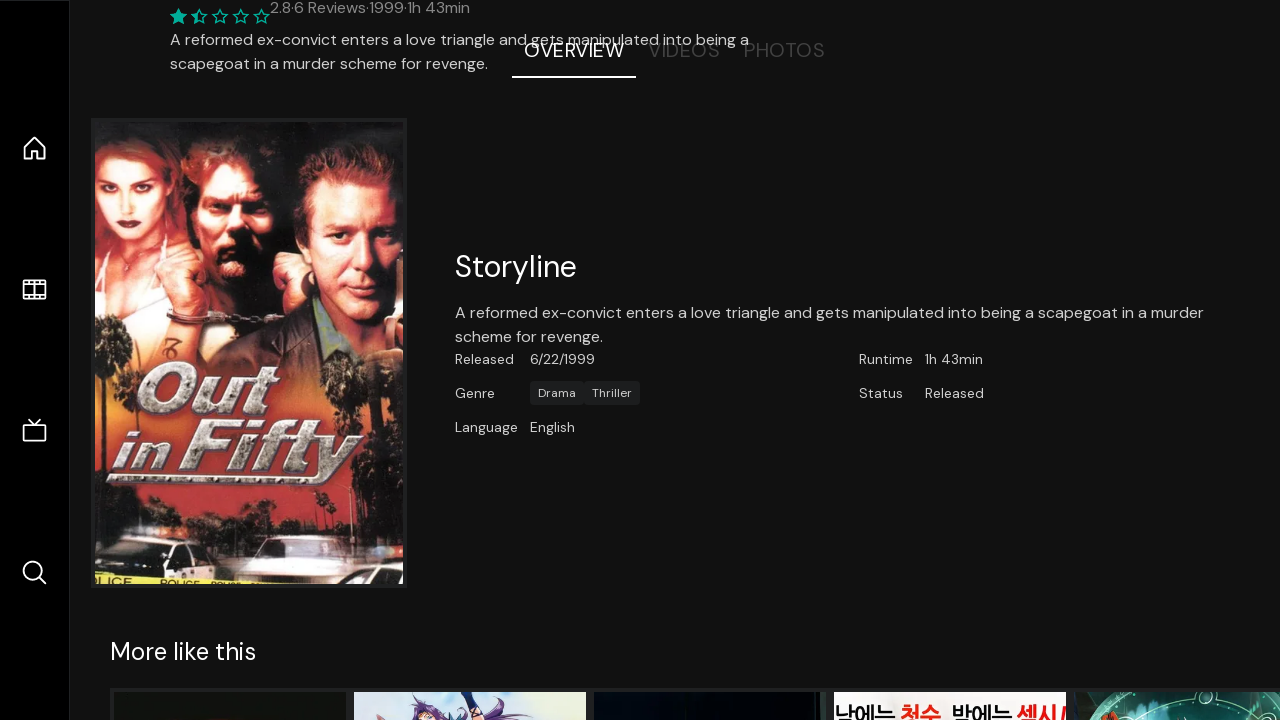

--- FILE ---
content_type: text/html;charset=utf-8
request_url: https://nuxt-movies.vercel.app/movie/79954
body_size: 16242
content:
<!DOCTYPE html><html  lang="en" data-capo=""><head><meta charset="utf-8">
<meta name="viewport" content="width=device-width, initial-scale=1">
<title>Out in Fifty · Nuxt Movies</title>
<link rel="stylesheet" href="/_nuxt/entry.DDYGQnBS.css" crossorigin>
<link rel="stylesheet" href="/_nuxt/Base.DDl6vxtR.css" crossorigin>
<link rel="stylesheet" href="/_nuxt/TheFooter.DSjxkPen.css" crossorigin>
<link rel="modulepreload" as="script" crossorigin href="/_nuxt/DFfBDzz8.js">
<link rel="modulepreload" as="script" crossorigin href="/_nuxt/wHmGi5hF.js">
<link rel="modulepreload" as="script" crossorigin href="/_nuxt/uLHvflS5.js">
<link rel="modulepreload" as="script" crossorigin href="/_nuxt/ClyUp67_.js">
<link rel="modulepreload" as="script" crossorigin href="/_nuxt/CYviWHQ5.js">
<link rel="modulepreload" as="script" crossorigin href="/_nuxt/BVNlbdLW.js">
<link rel="prefetch" as="script" crossorigin href="/_nuxt/C17z7VQ0.js">
<meta name="twitter:card" content="summary_large_image">
<meta name="twitter:site" content="@nuxt_js">
<meta name="twitter:creator" content="@nuxt_js">
<link rel="icon" type="image/webp" href="/movies.webp">
<meta name="description" content="A reformed ex-convict enters a love triangle and gets manipulated into being a scapegoat in a murder scheme for revenge.">
<meta property="og:image" content="https://movies-proxy.vercel.app/ipx/s_1200x630/tmdb/5xzBn74XQSWZAjKwarK9K3Sj1Pr.jpg">
<script type="module" src="/_nuxt/DFfBDzz8.js" crossorigin></script></head><body><div id="__nuxt"><!--[--><div class="nuxt-loading-indicator" style="position:fixed;top:0;right:0;left:0;pointer-events:none;width:auto;height:3px;opacity:0;background:repeating-linear-gradient(to right,#00dc82 0%,#34cdfe 50%,#0047e1 100%);background-size:Infinity% auto;transform:scaleX(0%);transform-origin:left;transition:transform 0.1s, height 0.4s, opacity 0.4s;z-index:999999;"></div><div h-full w-full font-sans grid="~ lt-lg:rows-[1fr_max-content] lg:cols-[max-content_1fr]" of-hidden view-transition-app transition duration-0><div id="app-scroller" of-x-hidden of-y-auto relative><div><div relative class="aspect-ratio-3/2 lg:aspect-ratio-25/9" bg-black><div absolute top-0 right-0 lt-lg="left-0" lg="bottom-0 left-1/3"><img onerror="this.setAttribute(&#39;data-error&#39;, 1)" width="1220" height="659" alt="Out in Fifty" data-nuxt-img srcset="https://movies-proxy.vercel.app/ipx/f_webp&amp;s_1220x659/tmdb/iUspX3us7yZI7ObC2UxxVQ6rJk2.jpg 1x, https://movies-proxy.vercel.app/ipx/f_webp&amp;s_2440x1318/tmdb/iUspX3us7yZI7ObC2UxxVQ6rJk2.jpg 2x" h-full w-full object-cover src="https://movies-proxy.vercel.app/ipx/f_webp&amp;s_1220x659/tmdb/iUspX3us7yZI7ObC2UxxVQ6rJk2.jpg"></div><div absolute bottom-0 left-0 top-0 px-10 flex="~ col" justify-center lt-lg="bg-gradient-to-t right-0 p10" lg="px25 w-2/3 bg-gradient-to-r" from-black via-black to-transparent><template><div style="display:none;"><h1 mt-2 text-4xl lg:text-5xl line-clamp-2>Out in Fifty</h1><div flex="~ row wrap" gap2 items-center mt4><div relative aspect="11/2" filter-hue-rotate-320deg w-25><img src="/stars.webp" absolute inset-0 aria-hidden="true"><img src="/stars-filled.webp" absolute inset-0 aria-hidden="true" style="clip-path:inset(0 72% 0 0);"></div><div class="op50 hidden md:block">2.8</div><span class="op50 hidden md:block">·</span><div class="op50 hidden md:block">6 Reviews</div><span op50>·</span><div op50>1999</div><span op50>·</span><div op50>1h 43min</div></div><p class="mt-2 op80 leading-relaxed of-hidden line-clamp-3 md:line-clamp-5 text-xs md:text-base">A reformed ex-convict enters a love triangle and gets manipulated into being a scapegoat in a murder scheme for revenge.</p><!----></div></template></div><!----></div><!--[--><div flex items-center justify-center gap8 py6><button n-tab class="n-tab-active">Overview</button><button n-tab class="">Videos</button><button n-tab class="">Photos</button></div><!--[--><div p4 grid="~ cols-[max-content_1fr]" gap-8 items-center ma max-w-300><img onerror="this.setAttribute(&#39;data-error&#39;, 1)" width="400" height="600" alt="Out in Fifty" data-nuxt-img srcset="https://movies-proxy.vercel.app/ipx/f_webp&amp;s_400x600/tmdb/5xzBn74XQSWZAjKwarK9K3Sj1Pr.jpg 1x, https://movies-proxy.vercel.app/ipx/f_webp&amp;s_800x1200/tmdb/5xzBn74XQSWZAjKwarK9K3Sj1Pr.jpg 2x" block border="4 gray4/10" w-79 lt-md:hidden transition duration-400 object-cover aspect="10/16" style="view-transition-name:item-79954;" src="https://movies-proxy.vercel.app/ipx/f_webp&amp;s_400x600/tmdb/5xzBn74XQSWZAjKwarK9K3Sj1Pr.jpg"><div lt-md:w="[calc(100vw-2rem)]" flex="~ col" md:p4 gap6><div><h2 text-3xl mb4>Storyline</h2><div op80>A reformed ex-convict enters a love triangle and gets manipulated into being a scapegoat in a murder scheme for revenge.</div></div><div text-sm op80><ul grid="~ cols-[max-content_1fr] lg:cols-[max-content_1fr_max-content_1fr] gap3" items-center><!--[--><div>Released</div><div>6/22/1999</div><!--]--><!--[--><div>Runtime</div><div>1h 43min</div><!--]--><!----><!----><!----><!--[--><div>Genre</div><div flex="~ row wrap gap1"><!--[--><a href="/genre/18/movie" class="" bg="gray/10 hover:gray/20" p="x2 y1" rounded text-xs>Drama</a><a href="/genre/53/movie" class="" bg="gray/10 hover:gray/20" p="x2 y1" rounded text-xs>Thriller</a><!--]--></div><!--]--><!--[--><div>Status</div><div>Released</div><!--]--><!--[--><div>Language</div><div>English</div><!--]--><!----></ul></div><div><div flex="~ row gap5" items-center text-lg mt-5><!----><!----><!----><!----><!----><!----><!----><!----><!--[--><!--]--></div></div></div></div><!----><!--]--><!----><!----><!--]--><!--[--><div flex py3 px10 items-center mt5><div text-2xl><!--[-->More like this<!--]--></div><div flex-auto></div><!--[--><!--]--></div><div relative><div overflow-y-auto><div flex gap-2 w-max p-2 px-10><!--[--><!--[--><a href="/movie/36085" class="" pb2 flex-1 w-40 md:w-60><div block bg-gray4:10 p1 class="aspect-10/16" transition duration-400 hover="scale-105 z10"><img onerror="this.setAttribute(&#39;data-error&#39;, 1)" width="400" height="600" alt="The Crocodiles Strike Back" data-nuxt-img srcset="https://movies-proxy.vercel.app/ipx/f_webp&amp;s_400x600/tmdb/aRwtmNgjumBwFzE8Gc7Cze2soc1.jpg 1x, https://movies-proxy.vercel.app/ipx/f_webp&amp;s_800x1200/tmdb/aRwtmNgjumBwFzE8Gc7Cze2soc1.jpg 2x" w-full h-full object-cover style="view-transition-name:item-36085;" src="https://movies-proxy.vercel.app/ipx/f_webp&amp;s_400x600/tmdb/aRwtmNgjumBwFzE8Gc7Cze2soc1.jpg"></div><div mt-2>The Crocodiles Strike Back</div><div flex text-sm gap-2 items-center><div relative aspect="11/2" filter-hue-rotate-320deg w-20><img src="/stars.webp" absolute inset-0 aria-hidden="true"><img src="/stars-filled.webp" absolute inset-0 aria-hidden="true" style="clip-path:inset(0 30.999999999999996% 0 0);"></div><div op60>6.9</div></div></a><a href="/movie/125521" class="" pb2 flex-1 w-40 md:w-60><div block bg-gray4:10 p1 class="aspect-10/16" transition duration-400 hover="scale-105 z10"><img onerror="this.setAttribute(&#39;data-error&#39;, 1)" width="400" height="600" alt="Slayers Return" data-nuxt-img srcset="https://movies-proxy.vercel.app/ipx/f_webp&amp;s_400x600/tmdb/fNQx9YD4nxpcWvriVm1paIxbMwB.jpg 1x, https://movies-proxy.vercel.app/ipx/f_webp&amp;s_800x1200/tmdb/fNQx9YD4nxpcWvriVm1paIxbMwB.jpg 2x" w-full h-full object-cover style="view-transition-name:item-125521;" src="https://movies-proxy.vercel.app/ipx/f_webp&amp;s_400x600/tmdb/fNQx9YD4nxpcWvriVm1paIxbMwB.jpg"></div><div mt-2>Slayers Return</div><div flex text-sm gap-2 items-center><div relative aspect="11/2" filter-hue-rotate-320deg w-20><img src="/stars.webp" absolute inset-0 aria-hidden="true"><img src="/stars-filled.webp" absolute inset-0 aria-hidden="true" style="clip-path:inset(0 35% 0 0);"></div><div op60>6.5</div></div></a><a href="/movie/1157049" class="" pb2 flex-1 w-40 md:w-60><div block bg-gray4:10 p1 class="aspect-10/16" transition duration-400 hover="scale-105 z10"><img onerror="this.setAttribute(&#39;data-error&#39;, 1)" width="400" height="600" alt="Jigen Daisuke" data-nuxt-img srcset="https://movies-proxy.vercel.app/ipx/f_webp&amp;s_400x600/tmdb/rBeAZ1YiwVQSdeiHCWzGtJhKvbV.jpg 1x, https://movies-proxy.vercel.app/ipx/f_webp&amp;s_800x1200/tmdb/rBeAZ1YiwVQSdeiHCWzGtJhKvbV.jpg 2x" w-full h-full object-cover style="view-transition-name:item-1157049;" src="https://movies-proxy.vercel.app/ipx/f_webp&amp;s_400x600/tmdb/rBeAZ1YiwVQSdeiHCWzGtJhKvbV.jpg"></div><div mt-2>Jigen Daisuke</div><div flex text-sm gap-2 items-center><div relative aspect="11/2" filter-hue-rotate-320deg w-20><img src="/stars.webp" absolute inset-0 aria-hidden="true"><img src="/stars-filled.webp" absolute inset-0 aria-hidden="true" style="clip-path:inset(0 32.35% 0 0);"></div><div op60>6.8</div></div></a><a href="/movie/482600" class="" pb2 flex-1 w-40 md:w-60><div block bg-gray4:10 p1 class="aspect-10/16" transition duration-400 hover="scale-105 z10"><img onerror="this.setAttribute(&#39;data-error&#39;, 1)" width="400" height="600" alt="Japanese Mom" data-nuxt-img srcset="https://movies-proxy.vercel.app/ipx/f_webp&amp;s_400x600/tmdb/mCDzIKBPBLLOaFSO7WXCNgrg8f2.jpg 1x, https://movies-proxy.vercel.app/ipx/f_webp&amp;s_800x1200/tmdb/mCDzIKBPBLLOaFSO7WXCNgrg8f2.jpg 2x" w-full h-full object-cover style="view-transition-name:item-482600;" src="https://movies-proxy.vercel.app/ipx/f_webp&amp;s_400x600/tmdb/mCDzIKBPBLLOaFSO7WXCNgrg8f2.jpg"></div><div mt-2>Japanese Mom</div><div flex text-sm gap-2 items-center><div relative aspect="11/2" filter-hue-rotate-320deg w-20><img src="/stars.webp" absolute inset-0 aria-hidden="true"><img src="/stars-filled.webp" absolute inset-0 aria-hidden="true" style="clip-path:inset(0 34% 0 0);"></div><div op60>6.6</div></div></a><a href="/movie/283564" class="" pb2 flex-1 w-40 md:w-60><div block bg-gray4:10 p1 class="aspect-10/16" transition duration-400 hover="scale-105 z10"><img onerror="this.setAttribute(&#39;data-error&#39;, 1)" width="400" height="600" alt="SlugTerra: Return of the Elementals" data-nuxt-img srcset="https://movies-proxy.vercel.app/ipx/f_webp&amp;s_400x600/tmdb/ApN2lteDsoIU5dDHJXeqVD13vpd.jpg 1x, https://movies-proxy.vercel.app/ipx/f_webp&amp;s_800x1200/tmdb/ApN2lteDsoIU5dDHJXeqVD13vpd.jpg 2x" w-full h-full object-cover style="view-transition-name:item-283564;" src="https://movies-proxy.vercel.app/ipx/f_webp&amp;s_400x600/tmdb/ApN2lteDsoIU5dDHJXeqVD13vpd.jpg"></div><div mt-2>SlugTerra: Return of the Elementals</div><div flex text-sm gap-2 items-center><div relative aspect="11/2" filter-hue-rotate-320deg w-20><img src="/stars.webp" absolute inset-0 aria-hidden="true"><img src="/stars-filled.webp" absolute inset-0 aria-hidden="true" style="clip-path:inset(0 30.229999999999997% 0 0);"></div><div op60>7</div></div></a><a href="/movie/961651" class="" pb2 flex-1 w-40 md:w-60><div block bg-gray4:10 p1 class="aspect-10/16" transition duration-400 hover="scale-105 z10"><img onerror="this.setAttribute(&#39;data-error&#39;, 1)" width="400" height="600" alt="Spider-Man: All Roads Lead to No Way Home" data-nuxt-img srcset="https://movies-proxy.vercel.app/ipx/f_webp&amp;s_400x600/tmdb/e2LLmI5wKIrWGAy9Of3yyWu7Szn.jpg 1x, https://movies-proxy.vercel.app/ipx/f_webp&amp;s_800x1200/tmdb/e2LLmI5wKIrWGAy9Of3yyWu7Szn.jpg 2x" w-full h-full object-cover style="view-transition-name:item-961651;" src="https://movies-proxy.vercel.app/ipx/f_webp&amp;s_400x600/tmdb/e2LLmI5wKIrWGAy9Of3yyWu7Szn.jpg"></div><div mt-2>Spider-Man: All Roads Lead to No Way Home</div><div flex text-sm gap-2 items-center><div relative aspect="11/2" filter-hue-rotate-320deg w-20><img src="/stars.webp" absolute inset-0 aria-hidden="true"><img src="/stars-filled.webp" absolute inset-0 aria-hidden="true" style="clip-path:inset(0 32% 0 0);"></div><div op60>6.8</div></div></a><a href="/movie/712509" class="" pb2 flex-1 w-40 md:w-60><div block bg-gray4:10 p1 class="aspect-10/16" transition duration-400 hover="scale-105 z10"><img onerror="this.setAttribute(&#39;data-error&#39;, 1)" width="400" height="600" alt="Six Weeks to Twelve Years" data-nuxt-img srcset="https://movies-proxy.vercel.app/ipx/f_webp&amp;s_400x600/tmdb/kFHxdUKN0wOwxicowrM2htcL9d5.jpg 1x, https://movies-proxy.vercel.app/ipx/f_webp&amp;s_800x1200/tmdb/kFHxdUKN0wOwxicowrM2htcL9d5.jpg 2x" w-full h-full object-cover style="view-transition-name:item-712509;" src="https://movies-proxy.vercel.app/ipx/f_webp&amp;s_400x600/tmdb/kFHxdUKN0wOwxicowrM2htcL9d5.jpg"></div><div mt-2>Six Weeks to Twelve Years</div><div flex text-sm gap-2 items-center><div relative aspect="11/2" filter-hue-rotate-320deg w-20><img src="/stars.webp" absolute inset-0 aria-hidden="true"><img src="/stars-filled.webp" absolute inset-0 aria-hidden="true" style="clip-path:inset(0 39% 0 0);"></div><div op60>6.1</div></div></a><a href="/movie/969681" class="" pb2 flex-1 w-40 md:w-60><div block bg-gray4:10 p1 class="aspect-10/16" transition duration-400 hover="scale-105 z10"><img onerror="this.setAttribute(&#39;data-error&#39;, 1)" width="400" height="600" alt="Spider-Man: Brand New Day" data-nuxt-img srcset="https://movies-proxy.vercel.app/ipx/f_webp&amp;s_400x600/tmdb/9JCQtDCSpPR2ld55yNlEg1VwcQo.jpg 1x, https://movies-proxy.vercel.app/ipx/f_webp&amp;s_800x1200/tmdb/9JCQtDCSpPR2ld55yNlEg1VwcQo.jpg 2x" w-full h-full object-cover style="view-transition-name:item-969681;" src="https://movies-proxy.vercel.app/ipx/f_webp&amp;s_400x600/tmdb/9JCQtDCSpPR2ld55yNlEg1VwcQo.jpg"></div><div mt-2>Spider-Man: Brand New Day</div><div flex text-sm gap-2 items-center><div relative aspect="11/2" filter-hue-rotate-320deg w-20><img src="/stars.webp" absolute inset-0 aria-hidden="true"><img src="/stars-filled.webp" absolute inset-0 aria-hidden="true" style="clip-path:inset(0 100% 0 0);"></div><div op60>0</div></div></a><a href="/movie/920342" class="" pb2 flex-1 w-40 md:w-60><div block bg-gray4:10 p1 class="aspect-10/16" transition duration-400 hover="scale-105 z10"><img onerror="this.setAttribute(&#39;data-error&#39;, 1)" width="400" height="600" alt="Monster&#39;s Battlefield" data-nuxt-img srcset="https://movies-proxy.vercel.app/ipx/f_webp&amp;s_400x600/tmdb/nBVYp2xxx2R02n21EGlDky8CgWR.jpg 1x, https://movies-proxy.vercel.app/ipx/f_webp&amp;s_800x1200/tmdb/nBVYp2xxx2R02n21EGlDky8CgWR.jpg 2x" w-full h-full object-cover style="view-transition-name:item-920342;" src="https://movies-proxy.vercel.app/ipx/f_webp&amp;s_400x600/tmdb/nBVYp2xxx2R02n21EGlDky8CgWR.jpg"></div><div mt-2>Monster&#39;s Battlefield</div><div flex text-sm gap-2 items-center><div relative aspect="11/2" filter-hue-rotate-320deg w-20><img src="/stars.webp" absolute inset-0 aria-hidden="true"><img src="/stars-filled.webp" absolute inset-0 aria-hidden="true" style="clip-path:inset(0 32% 0 0);"></div><div op60>6.8</div></div></a><a href="/movie/850888" class="" pb2 flex-1 w-40 md:w-60><div block bg-gray4:10 p1 class="aspect-10/16" transition duration-400 hover="scale-105 z10"><img onerror="this.setAttribute(&#39;data-error&#39;, 1)" width="400" height="600" alt="Sayen: The Huntress" data-nuxt-img srcset="https://movies-proxy.vercel.app/ipx/f_webp&amp;s_400x600/tmdb/upKD8UbH8vQ798aMWgwMxV8t4yk.jpg 1x, https://movies-proxy.vercel.app/ipx/f_webp&amp;s_800x1200/tmdb/upKD8UbH8vQ798aMWgwMxV8t4yk.jpg 2x" w-full h-full object-cover style="view-transition-name:item-850888;" src="https://movies-proxy.vercel.app/ipx/f_webp&amp;s_400x600/tmdb/upKD8UbH8vQ798aMWgwMxV8t4yk.jpg"></div><div mt-2>Sayen: The Huntress</div><div flex text-sm gap-2 items-center><div relative aspect="11/2" filter-hue-rotate-320deg w-20><img src="/stars.webp" absolute inset-0 aria-hidden="true"><img src="/stars-filled.webp" absolute inset-0 aria-hidden="true" style="clip-path:inset(0 41.39% 0 0);"></div><div op60>5.9</div></div></a><a href="/movie/1181787" class="" pb2 flex-1 w-40 md:w-60><div block bg-gray4:10 p1 class="aspect-10/16" transition duration-400 hover="scale-105 z10"><img onerror="this.setAttribute(&#39;data-error&#39;, 1)" width="400" height="600" alt="Un Caso Excepcional" data-nuxt-img srcset="https://movies-proxy.vercel.app/ipx/f_webp&amp;s_400x600/tmdb/wNKZe4InOKSpXjsDeHWeknNS0pr.jpg 1x, https://movies-proxy.vercel.app/ipx/f_webp&amp;s_800x1200/tmdb/wNKZe4InOKSpXjsDeHWeknNS0pr.jpg 2x" w-full h-full object-cover style="view-transition-name:item-1181787;" src="https://movies-proxy.vercel.app/ipx/f_webp&amp;s_400x600/tmdb/wNKZe4InOKSpXjsDeHWeknNS0pr.jpg"></div><div mt-2>Un Caso Excepcional</div><div flex text-sm gap-2 items-center><div relative aspect="11/2" filter-hue-rotate-320deg w-20><img src="/stars.webp" absolute inset-0 aria-hidden="true"><img src="/stars-filled.webp" absolute inset-0 aria-hidden="true" style="clip-path:inset(0 8.000000000000007% 0 0);"></div><div op60>9.2</div></div></a><a href="/movie/75015" class="" pb2 flex-1 w-40 md:w-60><div block bg-gray4:10 p1 class="aspect-10/16" transition duration-400 hover="scale-105 z10"><img onerror="this.setAttribute(&#39;data-error&#39;, 1)" width="400" height="600" alt="How I Unleashed World War II, Part III: Among Friends" data-nuxt-img srcset="https://movies-proxy.vercel.app/ipx/f_webp&amp;s_400x600/tmdb/3UaRR9vc4vgXWldQtE0aoBcPuRQ.jpg 1x, https://movies-proxy.vercel.app/ipx/f_webp&amp;s_800x1200/tmdb/3UaRR9vc4vgXWldQtE0aoBcPuRQ.jpg 2x" w-full h-full object-cover style="view-transition-name:item-75015;" src="https://movies-proxy.vercel.app/ipx/f_webp&amp;s_400x600/tmdb/3UaRR9vc4vgXWldQtE0aoBcPuRQ.jpg"></div><div mt-2>How I Unleashed World War II, Part III: Among Friends</div><div flex text-sm gap-2 items-center><div relative aspect="11/2" filter-hue-rotate-320deg w-20><img src="/stars.webp" absolute inset-0 aria-hidden="true"><img src="/stars-filled.webp" absolute inset-0 aria-hidden="true" style="clip-path:inset(0 24.000000000000004% 0 0);"></div><div op60>7.6</div></div></a><a href="/movie/317735" class="" pb2 flex-1 w-40 md:w-60><div block bg-gray4:10 p1 class="aspect-10/16" transition duration-400 hover="scale-105 z10"><img onerror="this.setAttribute(&#39;data-error&#39;, 1)" width="400" height="600" alt="A" data-nuxt-img srcset="https://movies-proxy.vercel.app/ipx/f_webp&amp;s_400x600/tmdb/mFAdbTVkhvYzgQ7tULBzy3LbHlh.jpg 1x, https://movies-proxy.vercel.app/ipx/f_webp&amp;s_800x1200/tmdb/mFAdbTVkhvYzgQ7tULBzy3LbHlh.jpg 2x" w-full h-full object-cover style="view-transition-name:item-317735;" src="https://movies-proxy.vercel.app/ipx/f_webp&amp;s_400x600/tmdb/mFAdbTVkhvYzgQ7tULBzy3LbHlh.jpg"></div><div mt-2>A</div><div flex text-sm gap-2 items-center><div relative aspect="11/2" filter-hue-rotate-320deg w-20><img src="/stars.webp" absolute inset-0 aria-hidden="true"><img src="/stars-filled.webp" absolute inset-0 aria-hidden="true" style="clip-path:inset(0 43% 0 0);"></div><div op60>5.7</div></div></a><a href="/movie/606882" class="" pb2 flex-1 w-40 md:w-60><div block bg-gray4:10 p1 class="aspect-10/16" transition duration-400 hover="scale-105 z10"><img onerror="this.setAttribute(&#39;data-error&#39;, 1)" width="400" height="600" alt="F.O.T.O.G.R.A.F." data-nuxt-img srcset="https://movies-proxy.vercel.app/ipx/f_webp&amp;s_400x600/tmdb/e3btvrmuqsl382BHf9ADHzlkggO.jpg 1x, https://movies-proxy.vercel.app/ipx/f_webp&amp;s_800x1200/tmdb/e3btvrmuqsl382BHf9ADHzlkggO.jpg 2x" w-full h-full object-cover style="view-transition-name:item-606882;" src="https://movies-proxy.vercel.app/ipx/f_webp&amp;s_400x600/tmdb/e3btvrmuqsl382BHf9ADHzlkggO.jpg"></div><div mt-2>F.O.T.O.G.R.A.F.</div><div flex text-sm gap-2 items-center><div relative aspect="11/2" filter-hue-rotate-320deg w-20><img src="/stars.webp" absolute inset-0 aria-hidden="true"><img src="/stars-filled.webp" absolute inset-0 aria-hidden="true" style="clip-path:inset(0 34% 0 0);"></div><div op60>6.6</div></div></a><a href="/movie/25460" class="" pb2 flex-1 w-40 md:w-60><div block bg-gray4:10 p1 class="aspect-10/16" transition duration-400 hover="scale-105 z10"><img onerror="this.setAttribute(&#39;data-error&#39;, 1)" width="400" height="600" alt="Return to Sender" data-nuxt-img srcset="https://movies-proxy.vercel.app/ipx/f_webp&amp;s_400x600/tmdb/2OZj98sFBQYYS48uIAWTP5siCkT.jpg 1x, https://movies-proxy.vercel.app/ipx/f_webp&amp;s_800x1200/tmdb/2OZj98sFBQYYS48uIAWTP5siCkT.jpg 2x" w-full h-full object-cover style="view-transition-name:item-25460;" src="https://movies-proxy.vercel.app/ipx/f_webp&amp;s_400x600/tmdb/2OZj98sFBQYYS48uIAWTP5siCkT.jpg"></div><div mt-2>Return to Sender</div><div flex text-sm gap-2 items-center><div relative aspect="11/2" filter-hue-rotate-320deg w-20><img src="/stars.webp" absolute inset-0 aria-hidden="true"><img src="/stars-filled.webp" absolute inset-0 aria-hidden="true" style="clip-path:inset(0 37% 0 0);"></div><div op60>6.3</div></div></a><a href="/movie/1337309" class="" pb2 flex-1 w-40 md:w-60><div block bg-gray4:10 p1 class="aspect-10/16" transition duration-400 hover="scale-105 z10"><img onerror="this.setAttribute(&#39;data-error&#39;, 1)" width="400" height="600" alt="Bangkok Breaking: Heaven and Hell" data-nuxt-img srcset="https://movies-proxy.vercel.app/ipx/f_webp&amp;s_400x600/tmdb/6VeDn4oIeUK4XwjWGWMb6qvMImQ.jpg 1x, https://movies-proxy.vercel.app/ipx/f_webp&amp;s_800x1200/tmdb/6VeDn4oIeUK4XwjWGWMb6qvMImQ.jpg 2x" w-full h-full object-cover style="view-transition-name:item-1337309;" src="https://movies-proxy.vercel.app/ipx/f_webp&amp;s_400x600/tmdb/6VeDn4oIeUK4XwjWGWMb6qvMImQ.jpg"></div><div mt-2>Bangkok Breaking: Heaven and Hell</div><div flex text-sm gap-2 items-center><div relative aspect="11/2" filter-hue-rotate-320deg w-20><img src="/stars.webp" absolute inset-0 aria-hidden="true"><img src="/stars-filled.webp" absolute inset-0 aria-hidden="true" style="clip-path:inset(0 32.11% 0 0);"></div><div op60>6.8</div></div></a><a href="/movie/1078760" class="" pb2 flex-1 w-40 md:w-60><div block bg-gray4:10 p1 class="aspect-10/16" transition duration-400 hover="scale-105 z10"><img onerror="this.setAttribute(&#39;data-error&#39;, 1)" width="400" height="600" alt="1" data-nuxt-img srcset="https://movies-proxy.vercel.app/ipx/f_webp&amp;s_400x600/tmdb/tBtqPlPcPPMbJB6hat5lyVaXVVd.jpg 1x, https://movies-proxy.vercel.app/ipx/f_webp&amp;s_800x1200/tmdb/tBtqPlPcPPMbJB6hat5lyVaXVVd.jpg 2x" w-full h-full object-cover style="view-transition-name:item-1078760;" src="https://movies-proxy.vercel.app/ipx/f_webp&amp;s_400x600/tmdb/tBtqPlPcPPMbJB6hat5lyVaXVVd.jpg"></div><div mt-2>1</div><div flex text-sm gap-2 items-center><div relative aspect="11/2" filter-hue-rotate-320deg w-20><img src="/stars.webp" absolute inset-0 aria-hidden="true"><img src="/stars-filled.webp" absolute inset-0 aria-hidden="true" style="clip-path:inset(0 34% 0 0);"></div><div op60>6.6</div></div></a><a href="/movie/410119" class="" pb2 flex-1 w-40 md:w-60><div block bg-gray4:10 p1 class="aspect-10/16" transition duration-400 hover="scale-105 z10"><img onerror="this.setAttribute(&#39;data-error&#39;, 1)" width="400" height="600" alt="Yu Pui Tsuen II" data-nuxt-img srcset="https://movies-proxy.vercel.app/ipx/f_webp&amp;s_400x600/tmdb/3NwBn6zPY6yXCqfxEHmEgGh8Jgc.jpg 1x, https://movies-proxy.vercel.app/ipx/f_webp&amp;s_800x1200/tmdb/3NwBn6zPY6yXCqfxEHmEgGh8Jgc.jpg 2x" w-full h-full object-cover style="view-transition-name:item-410119;" src="https://movies-proxy.vercel.app/ipx/f_webp&amp;s_400x600/tmdb/3NwBn6zPY6yXCqfxEHmEgGh8Jgc.jpg"></div><div mt-2>Yu Pui Tsuen II</div><div flex text-sm gap-2 items-center><div relative aspect="11/2" filter-hue-rotate-320deg w-20><img src="/stars.webp" absolute inset-0 aria-hidden="true"><img src="/stars-filled.webp" absolute inset-0 aria-hidden="true" style="clip-path:inset(0 48% 0 0);"></div><div op60>5.2</div></div></a><a href="/movie/706972" class="" pb2 flex-1 w-40 md:w-60><div block bg-gray4:10 p1 class="aspect-10/16" transition duration-400 hover="scale-105 z10"><img onerror="this.setAttribute(&#39;data-error&#39;, 1)" width="400" height="600" alt="Narco Sub" data-nuxt-img srcset="https://movies-proxy.vercel.app/ipx/f_webp&amp;s_400x600/tmdb/7p0O4mKYLIhU2E5Zcq9Z3vOZ4e9.jpg 1x, https://movies-proxy.vercel.app/ipx/f_webp&amp;s_800x1200/tmdb/7p0O4mKYLIhU2E5Zcq9Z3vOZ4e9.jpg 2x" w-full h-full object-cover style="view-transition-name:item-706972;" src="https://movies-proxy.vercel.app/ipx/f_webp&amp;s_400x600/tmdb/7p0O4mKYLIhU2E5Zcq9Z3vOZ4e9.jpg"></div><div mt-2>Narco Sub</div><div flex text-sm gap-2 items-center><div relative aspect="11/2" filter-hue-rotate-320deg w-20><img src="/stars.webp" absolute inset-0 aria-hidden="true"><img src="/stars-filled.webp" absolute inset-0 aria-hidden="true" style="clip-path:inset(0 33% 0 0);"></div><div op60>6.7</div></div></a><a href="/movie/1099088" class="" pb2 flex-1 w-40 md:w-60><div block bg-gray4:10 p1 class="aspect-10/16" transition duration-400 hover="scale-105 z10"><img onerror="this.setAttribute(&#39;data-error&#39;, 1)" width="400" height="600" alt="Rewind 2: 1996" data-nuxt-img srcset="https://movies-proxy.vercel.app/ipx/f_webp&amp;s_400x600/tmdb/6OaIG3MlMjdDuOrnHQ1bsiUGNFa.jpg 1x, https://movies-proxy.vercel.app/ipx/f_webp&amp;s_800x1200/tmdb/6OaIG3MlMjdDuOrnHQ1bsiUGNFa.jpg 2x" w-full h-full object-cover style="view-transition-name:item-1099088;" src="https://movies-proxy.vercel.app/ipx/f_webp&amp;s_400x600/tmdb/6OaIG3MlMjdDuOrnHQ1bsiUGNFa.jpg"></div><div mt-2>Rewind 2: 1996</div><div flex text-sm gap-2 items-center><div relative aspect="11/2" filter-hue-rotate-320deg w-20><img src="/stars.webp" absolute inset-0 aria-hidden="true"><img src="/stars-filled.webp" absolute inset-0 aria-hidden="true" style="clip-path:inset(0 62% 0 0);"></div><div op60>3.8</div></div></a><!--]--><!--]--></div></div><button type="button" flex="~ col" absolute top-0 left-0 bottom-0 bg-black:50 p3 items-center justify-center op0 hover:op100 transition title="Scroll left"><div i-ph-caret-left-light text-3xl text-white></div></button><button type="button" flex="~ col" absolute top-0 right-0 bottom-0 bg-black:50 p3 items-center justify-center op0 hover:op100 transition title="Scroll right"><div i-ph-caret-right-light text-3xl text-white></div></button></div><!--]--><footer p="y15 x15" flex="~ col gap4"><div flex="~ row gap2" items-center my2><img src="/movies-sm.webp" width="25" height="25" alt="Logo"><div text-xl> Nuxt Movies </div></div><div flex="~ row gap2" items-center><div op50 text-sm> Made with </div><a href="https://nuxt.com/" target="_blank" title="Nuxt 3"><svg viewbox="0 0 128 32" fill="none" xmlns="http://www.w3.org/2000/svg" h5><path d="M60.32 32C60.6656 32 60.96 31.7135 60.96 31.36V16.48C60.96 16.48 61.76 17.92 63.2 20.32L69.44 31.04C69.7255 31.6384 70.359 32 70.88 32H75.2V8H70.88C70.5923 8 70.24 8.23906 70.24 8.64V23.68L67.36 18.56L61.6 8.8C61.3197 8.3026 60.7166 8 60.16 8H56V32H60.32Z" fill="currentColor"></path><path d="M116.16 14.72H118.24C118.77 14.72 119.2 14.2902 119.2 13.76V9.6H123.68V14.72H128V18.56H123.68V25.44C123.68 27.12 124.489 27.84 125.92 27.84H128V32H125.28C121.592 32 119.2 29.6114 119.2 25.6V18.56H116.16V14.72Z" fill="currentColor"></path><path d="M94.56 14.72V24.64C94.56 26.8806 93.7188 28.7695 92.48 30.08C91.2412 31.3905 89.5306 32 87.2 32C84.8694 32 82.9988 31.3905 81.76 30.08C80.5422 28.7695 79.68 26.8806 79.68 24.64V14.72H82.24C82.7859 14.72 83.3231 14.8195 83.68 15.2C84.0369 15.5593 84.16 15.7704 84.16 16.32V24.64C84.16 25.9294 84.2331 26.7259 84.8 27.36C85.3669 27.973 86.0662 28.16 87.2 28.16C88.3548 28.16 88.8731 27.973 89.44 27.36C90.0069 26.7259 90.08 25.9294 90.08 24.64V16.32C90.08 15.7704 90.2031 15.4205 90.56 15.04C90.8736 14.7057 91.2045 14.7136 91.68 14.72C91.7457 14.7209 91.9337 14.72 92 14.72H94.56Z" fill="currentColor"></path><path d="M108.16 23.04L113.6 14.72H109.44C108.916 14.72 108.45 14.9081 108.16 15.36L105.6 19.2L103.2 15.52C102.91 15.0681 102.284 14.72 101.76 14.72H97.76L103.2 22.88L97.28 32H101.44C101.96 32 102.429 31.486 102.72 31.04L105.6 26.72L108.64 31.2C108.931 31.646 109.4 32 109.92 32H114.08L108.16 23.04Z" fill="currentColor"></path><path d="M26.88 32H44.64C45.2068 32.0001 45.7492 31.8009 46.24 31.52C46.7308 31.2391 47.2367 30.8865 47.52 30.4C47.8033 29.9135 48.0002 29.3615 48 28.7998C47.9998 28.2381 47.8037 27.6864 47.52 27.2001L35.52 6.56C35.2368 6.0736 34.8907 5.72084 34.4 5.44C33.9093 5.15916 33.2066 4.96 32.64 4.96C32.0734 4.96 31.5307 5.15916 31.04 5.44C30.5493 5.72084 30.2032 6.0736 29.92 6.56L26.88 11.84L20.8 1.59962C20.5165 1.11326 20.1708 0.600786 19.68 0.32C19.1892 0.0392139 18.6467 0 18.08 0C17.5133 0 16.9708 0.0392139 16.48 0.32C15.9892 0.600786 15.4835 1.11326 15.2 1.59962L0.32 27.2001C0.0363166 27.6864 0.000246899 28.2381 3.05588e-07 28.7998C-0.000246288 29.3615 0.0367437 29.9134 0.32 30.3999C0.603256 30.8864 1.10919 31.2391 1.6 31.52C2.09081 31.8009 2.63324 32.0001 3.2 32H14.4C18.8379 32 22.068 30.0092 24.32 26.24L29.76 16.8L32.64 11.84L41.44 26.88H29.76L26.88 32ZM14.24 26.88H6.4L18.08 6.72L24 16.8L20.0786 23.636C18.5831 26.0816 16.878 26.88 14.24 26.88Z" fill="#00DC82"></path></svg></a></div><div flex="~ row gap2" items-center><p text-true-gray:90 text-sm> Data provided by  <a op100 target="_blank" href="https://www.themoviedb.org/" title="The Movie Database" rel="noopener" n-link-text><svg xmlns="http://www.w3.org/2000/svg" xmlns:xlink="http://www.w3.org/1999/xlink" viewbox="0 0 273.42 35.52" inline h4 data-v-2d74ee30><defs data-v-2d74ee30><linearGradient id="linear-gradient" y1="17.76" x2="273.42" y2="17.76" gradientUnits="userSpaceOnUse" data-v-2d74ee30><stop offset="0" stop-color="#90cea1" data-v-2d74ee30></stop><stop offset="0.56" stop-color="#3cbec9" data-v-2d74ee30></stop><stop offset="1" stop-color="#00b3e5" data-v-2d74ee30></stop></linearGradient></defs><g id="Layer_2" data-name="Layer 2" data-v-2d74ee30><g id="Layer_1-2" data-name="Layer 1" data-v-2d74ee30><path class="cls-1" d="M191.85,35.37h63.9A17.67,17.67,0,0,0,273.42,17.7h0A17.67,17.67,0,0,0,255.75,0h-63.9A17.67,17.67,0,0,0,174.18,17.7h0A17.67,17.67,0,0,0,191.85,35.37ZM10.1,35.42h7.8V6.92H28V0H0v6.9H10.1Zm28.1,0H46V8.25h.1L55.05,35.4h6L70.3,8.25h.1V35.4h7.8V0H66.45l-8.2,23.1h-.1L50,0H38.2ZM89.14.12h11.7a33.56,33.56,0,0,1,8.08,1,18.52,18.52,0,0,1,6.67,3.08,15.09,15.09,0,0,1,4.53,5.52,18.5,18.5,0,0,1,1.67,8.25,16.91,16.91,0,0,1-1.62,7.58,16.3,16.3,0,0,1-4.38,5.5,19.24,19.24,0,0,1-6.35,3.37,24.53,24.53,0,0,1-7.55,1.15H89.14Zm7.8,28.2h4a21.66,21.66,0,0,0,5-.55A10.58,10.58,0,0,0,110,26a8.73,8.73,0,0,0,2.68-3.35,11.9,11.9,0,0,0,1-5.08,9.87,9.87,0,0,0-1-4.52,9.17,9.17,0,0,0-2.63-3.18A11.61,11.61,0,0,0,106.22,8a17.06,17.06,0,0,0-4.68-.63h-4.6ZM133.09.12h13.2a32.87,32.87,0,0,1,4.63.33,12.66,12.66,0,0,1,4.17,1.3,7.94,7.94,0,0,1,3,2.72,8.34,8.34,0,0,1,1.15,4.65,7.48,7.48,0,0,1-1.67,5,9.13,9.13,0,0,1-4.43,2.82V17a10.28,10.28,0,0,1,3.18,1,8.51,8.51,0,0,1,2.45,1.85,7.79,7.79,0,0,1,1.57,2.62,9.16,9.16,0,0,1,.55,3.2,8.52,8.52,0,0,1-1.2,4.68,9.32,9.32,0,0,1-3.1,3A13.38,13.38,0,0,1,152.32,35a22.5,22.5,0,0,1-4.73.5h-14.5Zm7.8,14.15h5.65a7.65,7.65,0,0,0,1.78-.2,4.78,4.78,0,0,0,1.57-.65,3.43,3.43,0,0,0,1.13-1.2,3.63,3.63,0,0,0,.42-1.8A3.3,3.3,0,0,0,151,8.6a3.42,3.42,0,0,0-1.23-1.13A6.07,6.07,0,0,0,148,6.9a9.9,9.9,0,0,0-1.85-.18h-5.3Zm0,14.65h7a8.27,8.27,0,0,0,1.83-.2,4.67,4.67,0,0,0,1.67-.7,3.93,3.93,0,0,0,1.23-1.3,3.8,3.8,0,0,0,.47-1.95,3.16,3.16,0,0,0-.62-2,4,4,0,0,0-1.58-1.18,8.23,8.23,0,0,0-2-.55,15.12,15.12,0,0,0-2.05-.15h-5.9Z" data-v-2d74ee30></path></g></g></svg></a></p></div><div flex="~ row gap2" items-center><p text-true-gray:90 text-sm> This project uses the TMDB API but is not endorsed or certified by TMDB. </p></div><div flex gap4 items-center><div flex="~ row gap5" items-center text-lg mt-5><a href="https://twitter.com/nuxt_js" target="_blank" aria-label="Link to Twitter account" rel="noopener" n-link><div i-simple-icons:twitter></div></a><!----><!----><!----><a href="https://github.com/nuxt/movies" target="_blank" aria-label="Link to GitHub account" rel="noopener" n-link><div i-simple-icons:github></div></a><!----><!----><!----><!--[--><a href="https://vercel.com" rel="noopener" target="_blank" aria-label="go to vercel"><svg class="h-8" viewbox="0 0 212 44" fill="none" xmlns="http://www.w3.org/2000/svg" alt="Vercel"><rect width="212" height="44" rx="8" fill="black"></rect><path d="M60.4375 15.2266V26.5H61.8438V22.4766H64.6797C66.7969 22.4766 68.3047 20.9844 68.3047 18.875C68.3047 16.7266 66.8281 15.2266 64.6953 15.2266H60.4375ZM61.8438 16.4766H64.3281C65.9609 16.4766 66.8594 17.3281 66.8594 18.875C66.8594 20.3672 65.9297 21.2266 64.3281 21.2266H61.8438V16.4766ZM73.3441 26.6484C75.7425 26.6484 77.2269 24.9922 77.2269 22.2891C77.2269 19.5781 75.7425 17.9297 73.3441 17.9297C70.9456 17.9297 69.4613 19.5781 69.4613 22.2891C69.4613 24.9922 70.9456 26.6484 73.3441 26.6484ZM73.3441 25.4375C71.7503 25.4375 70.8519 24.2812 70.8519 22.2891C70.8519 20.2891 71.7503 19.1406 73.3441 19.1406C74.9378 19.1406 75.8363 20.2891 75.8363 22.2891C75.8363 24.2812 74.9378 25.4375 73.3441 25.4375ZM89.2975 18.0781H87.9459L86.2897 24.8125H86.1647L84.2819 18.0781H82.9928L81.11 24.8125H80.985L79.3288 18.0781H77.9694L80.3288 26.5H81.6881L83.5631 19.9844H83.6881L85.5709 26.5H86.9381L89.2975 18.0781ZM93.8213 19.1172C95.1572 19.1172 96.0478 20.1016 96.0791 21.5938H91.4384C91.54 20.1016 92.4775 19.1172 93.8213 19.1172ZM96.04 24.3203C95.6884 25.0625 94.9541 25.4609 93.8681 25.4609C92.4384 25.4609 91.5088 24.4062 91.4384 22.7422V22.6797H97.4931V22.1641C97.4931 19.5469 96.1103 17.9297 93.8369 17.9297C91.5244 17.9297 90.04 19.6484 90.04 22.2969C90.04 24.9609 91.5009 26.6484 93.8369 26.6484C95.6806 26.6484 96.9931 25.7578 97.3838 24.3203H96.04ZM99.2825 26.5H100.626V21.2812C100.626 20.0938 101.556 19.2344 102.837 19.2344C103.103 19.2344 103.587 19.2812 103.697 19.3125V17.9688C103.525 17.9453 103.243 17.9297 103.025 17.9297C101.908 17.9297 100.939 18.5078 100.689 19.3281H100.564V18.0781H99.2825V26.5ZM108.181 19.1172C109.517 19.1172 110.408 20.1016 110.439 21.5938H105.798C105.9 20.1016 106.838 19.1172 108.181 19.1172ZM110.4 24.3203C110.048 25.0625 109.314 25.4609 108.228 25.4609C106.798 25.4609 105.869 24.4062 105.798 22.7422V22.6797H111.853V22.1641C111.853 19.5469 110.47 17.9297 108.197 17.9297C105.884 17.9297 104.4 19.6484 104.4 22.2969C104.4 24.9609 105.861 26.6484 108.197 26.6484C110.041 26.6484 111.353 25.7578 111.744 24.3203H110.4ZM116.76 26.6484C117.924 26.6484 118.924 26.0938 119.455 25.1562H119.58V26.5H120.861V14.7344H119.518V19.4062H119.4C118.924 18.4844 117.932 17.9297 116.76 17.9297C114.619 17.9297 113.221 19.6484 113.221 22.2891C113.221 24.9375 114.603 26.6484 116.76 26.6484ZM117.072 19.1406C118.596 19.1406 119.549 20.3594 119.549 22.2891C119.549 24.2344 118.603 25.4375 117.072 25.4375C115.533 25.4375 114.611 24.2578 114.611 22.2891C114.611 20.3281 115.541 19.1406 117.072 19.1406ZM131.534 26.6484C133.667 26.6484 135.065 24.9219 135.065 22.2891C135.065 19.6406 133.674 17.9297 131.534 17.9297C130.378 17.9297 129.354 18.5 128.893 19.4062H128.768V14.7344H127.424V26.5H128.706V25.1562H128.831C129.362 26.0938 130.362 26.6484 131.534 26.6484ZM131.221 19.1406C132.76 19.1406 133.674 20.3203 133.674 22.2891C133.674 24.2578 132.76 25.4375 131.221 25.4375C129.69 25.4375 128.737 24.2344 128.737 22.2891C128.737 20.3438 129.69 19.1406 131.221 19.1406ZM137.261 29.5469C138.753 29.5469 139.425 28.9688 140.143 27.0156L143.433 18.0781H142.003L139.698 25.0078H139.573L137.261 18.0781H135.808L138.925 26.5078L138.768 27.0078C138.417 28.0234 137.995 28.3906 137.222 28.3906C137.034 28.3906 136.823 28.3828 136.659 28.3516V29.5C136.847 29.5312 137.081 29.5469 137.261 29.5469ZM154.652 26.5L158.55 15.2266H156.402L153.589 24.1484H153.457L150.621 15.2266H148.394L152.332 26.5H154.652ZM162.668 19.3203C163.832 19.3203 164.598 20.1328 164.637 21.3984H160.613C160.699 20.1484 161.512 19.3203 162.668 19.3203ZM164.652 24.1484C164.371 24.7812 163.707 25.1328 162.746 25.1328C161.473 25.1328 160.652 24.2422 160.605 22.8203V22.7188H166.574V22.0938C166.574 19.3984 165.113 17.7812 162.676 17.7812C160.199 17.7812 158.66 19.5078 158.66 22.2578C158.66 25.0078 160.176 26.6719 162.691 26.6719C164.707 26.6719 166.137 25.7031 166.488 24.1484H164.652ZM168.199 26.5H170.137V21.5625C170.137 20.3672 171.012 19.5859 172.27 19.5859C172.598 19.5859 173.113 19.6406 173.262 19.6953V17.8984C173.082 17.8438 172.738 17.8125 172.457 17.8125C171.356 17.8125 170.434 18.4375 170.199 19.2812H170.067V17.9531H168.199V26.5ZM181.7 20.8281C181.497 19.0312 180.168 17.7812 177.973 17.7812C175.403 17.7812 173.895 19.4297 173.895 22.2031C173.895 25.0156 175.411 26.6719 177.981 26.6719C180.145 26.6719 181.489 25.4688 181.7 23.6797H179.856C179.653 24.5703 178.981 25.0469 177.973 25.0469C176.653 25.0469 175.856 24 175.856 22.2031C175.856 20.4297 176.645 19.4062 177.973 19.4062C179.036 19.4062 179.676 20 179.856 20.8281H181.7ZM186.817 19.3203C187.981 19.3203 188.747 20.1328 188.786 21.3984H184.762C184.848 20.1484 185.661 19.3203 186.817 19.3203ZM188.802 24.1484C188.52 24.7812 187.856 25.1328 186.895 25.1328C185.622 25.1328 184.802 24.2422 184.755 22.8203V22.7188H190.723V22.0938C190.723 19.3984 189.262 17.7812 186.825 17.7812C184.348 17.7812 182.809 19.5078 182.809 22.2578C182.809 25.0078 184.325 26.6719 186.841 26.6719C188.856 26.6719 190.286 25.7031 190.637 24.1484H188.802ZM192.427 26.5H194.364V14.6484H192.427V26.5Z" fill="white"></path><path d="M23.3248 13L32.6497 29H14L23.3248 13Z" fill="white"></path><line x1="43.5" y1="2.18557e-08" x2="43.5" y2="44" stroke="#5E5E5E"></line></svg></a><!--]--></div><div flex gap2 items-center mt-5> Language: <select id="langSwitcher" rounded-md text-sm p-1><!--[--><option value="en" p-1>English</option><option value="fa-IR" p-1>فارسی</option><option value="de-DE" p-1>Deutsch</option><option value="es-ES" p-1>Español</option><option value="it" p-1>Italiano</option><option value="ja" p-1>日本語</option><option value="zh-CN" p-1>简体中文</option><option value="pt-PT" p-1>Português</option><option value="pt-BR" p-1>Português do Brasil</option><option value="ru-RU" p-1>Русский</option><option value="fr-FR" p-1>Français</option><option value="uk-UA" p-1>Українська</option><option value="vi" p-1>Tiếng Việt</option><!--]--></select></div></div></footer></div></div><div flex="~ row lg:col" justify-evenly items-center py5 lg:px5 border="t lg:r base" bg-black lg:order-first><a href="/" class="" title="Home"><div text-2xl class="i-ph-house"></div></a><a href="/movie" class="" title="Movies"><div text-2xl class="i-ph-film-strip"></div></a><a href="/tv" class="" title="TV Shows"><div text-2xl class="i-ph-television-simple"></div></a><a href="/search" class="" title="Search"><div text-2xl class="i-ph-magnifying-glass"></div></a></div><!----><!----></div><!--]--></div><div id="teleports"></div><script type="application/json" data-nuxt-data="nuxt-app" data-ssr="true" id="__NUXT_DATA__">[["ShallowReactive",1],{"data":2,"state":4,"once":286,"_errors":287,"serverRendered":289,"path":290},["ShallowReactive",3],{},["Reactive",5],{"$snuxt-i18n-meta":6,"$sCJmRp3A0pL":7,"$sMsjQdZamvQ":42},{},{"adult":8,"backdrop_path":9,"belongs_to_collection":10,"budget":11,"genres":12,"homepage":19,"id":20,"imdb_id":21,"origin_country":22,"original_language":24,"original_title":25,"overview":26,"popularity":27,"poster_path":28,"production_companies":29,"production_countries":30,"release_date":33,"revenue":11,"runtime":34,"spoken_languages":35,"status":38,"tagline":39,"title":25,"video":8,"vote_average":40,"vote_count":41},false,"/iUspX3us7yZI7ObC2UxxVQ6rJk2.jpg",null,0,[13,16],{"id":14,"name":15},18,"Drama",{"id":17,"name":18},53,"Thriller","",79954,"tt0175997",[23],"US","en","Out in Fifty","A reformed ex-convict enters a love triangle and gets manipulated into being a scapegoat in a murder scheme for revenge.",1.1425,"/5xzBn74XQSWZAjKwarK9K3Sj1Pr.jpg",[],[31],{"iso_3166_1":23,"name":32},"United States of America","1999-06-22",103,[36],{"english_name":37,"iso_639_1":24,"name":37},"English","Released","Jack and Ray have a special relationship.... They want to kill each other!",2.8,6,{"page":43,"results":44,"total_pages":285,"total_results":197},1,[45,61,77,91,104,115,127,138,148,161,174,184,198,208,220,231,244,252,264,275],{"adult":8,"backdrop_path":46,"id":47,"title":48,"original_title":49,"overview":50,"poster_path":51,"media_type":52,"original_language":53,"genre_ids":54,"popularity":57,"release_date":58,"video":8,"vote_average":59,"vote_count":60},"/in2o9t4WpsXgodvX07d0utrDQrp.jpg",36085,"The Crocodiles Strike Back","Vorstadtkrokodile 2","New summer adventure of the Crocodiles, who set up their detective skills to find out who is behind the accidents of the factory where Ollie and Mary's parents work , which could mean the closure of the plant, the move of the family and the dissolution of the gang.","/aRwtmNgjumBwFzE8Gc7Cze2soc1.jpg","movie","de",[55,56],10751,12,4.6492,"2010-01-21",6.9,93,{"adult":8,"backdrop_path":62,"id":63,"title":64,"original_title":65,"overview":66,"poster_path":67,"media_type":52,"original_language":68,"genre_ids":69,"popularity":73,"release_date":74,"video":8,"vote_average":75,"vote_count":76},"/1SeydkGlChbUrYJeV95TNSLQsFt.jpg",125521,"Slayers Return","スレイヤーズ RETURN","Lina Inverse and Naga the White Serpent are back! What begins as a routine bandit-stomping turns into the adventure of a lifetime involving magical golems, an ancient Elven weapon and even someone bent on destroying the world. It's a predicament only Lina and Naga could get themselves in to.","/fNQx9YD4nxpcWvriVm1paIxbMwB.jpg","ja",[70,56,71,72],16,35,14,2.8572,"1996-08-03",6.5,2072,{"adult":8,"backdrop_path":78,"id":79,"title":80,"original_title":81,"overview":82,"poster_path":83,"media_type":52,"original_language":68,"genre_ids":84,"popularity":87,"release_date":88,"video":8,"vote_average":89,"vote_count":90},"/x70giGnSeU3CFPPadtDOksDyRWu.jpg",1157049,"Jigen Daisuke","次元大介","Feeling unhappy with his gun, Jigen is looking for the world’s best gunsmith. He finally finds out that Chiharu, who runs a watch shop, is the person he’s been seeking. Then, Jigen meets Oto, who comes to Chiharu’s shop looking for a gun. Jigen finds out about Oto's secrets and the mysterious organization that’s after her. After Oto is kidnapped, Jigen gets into a desperate battle to save her.","/rBeAZ1YiwVQSdeiHCWzGtJhKvbV.jpg",[85,86,14],28,80,2.0952,"2023-10-12",6.765,83,{"adult":8,"backdrop_path":10,"id":92,"title":93,"original_title":94,"overview":95,"poster_path":96,"media_type":52,"original_language":97,"genre_ids":98,"popularity":100,"release_date":101,"video":8,"vote_average":102,"vote_count":103},482600,"Japanese Mom","일본 엄마","\"Innocent face, D-cup breasts and perfect intercourse skills! Son, this is not your girlfriend anymore but your mother!\"  Ki-ho brings Yuki from Japan to marry her. However, he starts cheating on her with his ex-girlfriend in Korea.  Min-cheol comforted Yuki and thought of her as his daughter-in-law, but one day he realizes he is looking at her as a woman.  In the end, Yuki and Min-cheol have intercourse without Ki-ho knowing...","/mCDzIKBPBLLOaFSO7WXCNgrg8f2.jpg","ko",[99,14],10749,19.5565,"2017-02-09",6.6,62,{"adult":8,"backdrop_path":105,"id":106,"title":107,"original_title":107,"overview":108,"poster_path":109,"media_type":52,"original_language":24,"genre_ids":110,"popularity":111,"release_date":112,"video":8,"vote_average":113,"vote_count":114},"/6jnSkRFKkcyKyQJGO5eVfFeXFGF.jpg",283564,"SlugTerra: Return of the Elementals","A new member has joined Eli and the Shane Gang! Junjie, once the protector of the Eastern Caverns, is a master of the slugslinging art of Slug Fu! But even with the power of five slingers, the Shane Gang find themselves in over their heads as they race across The 99 Caverns in search of the Legendary Elemental Slugs. The five Elementals are ancient slugs of great power, and the forbearers of all slugs found in SlugTerra today. In the wrong hands, they could bring Slugterra to the brink of destruction. So when an evil alliance starts hunting down the Elementals, Eli and his friends — old and new — take off in pursuit of the greatest threat their world has ever faced!","/ApN2lteDsoIU5dDHJXeqVD13vpd.jpg",[55,70,56],1.1184,"2014-08-02",6.977,347,{"adult":8,"backdrop_path":116,"id":117,"title":118,"original_title":118,"overview":119,"poster_path":120,"media_type":52,"original_language":24,"genre_ids":121,"popularity":123,"release_date":124,"video":8,"vote_average":125,"vote_count":126},"/tObVe1R7JnO3VXBvAOWTEPmmegu.jpg",961651,"Spider-Man: All Roads Lead to No Way Home","JB Smoove and Martin Starr host a celebration of 20 years of \"Spider-Man\" movies, from the Sam Raimi trilogy to Marc Webb's movies and the trio from Jon Watts.","/e2LLmI5wKIrWGAy9Of3yyWu7Szn.jpg",[122],99,2.2074,"2022-05-03",6.8,91,{"adult":8,"backdrop_path":128,"id":129,"title":130,"original_title":130,"overview":131,"poster_path":132,"media_type":52,"original_language":24,"genre_ids":133,"popularity":134,"release_date":135,"video":8,"vote_average":136,"vote_count":137},"/fNLV8MCNNHkXdFtGxqIIcWg0JYv.jpg",712509,"Six Weeks to Twelve Years","After the death of their abusive father, two estranged twin brothers must reunite and sell off his property.","/kFHxdUKN0wOwxicowrM2htcL9d5.jpg",[71,14],1.2713,"2020-09-30",6.1,4,{"adult":8,"backdrop_path":139,"id":140,"title":141,"original_title":141,"overview":142,"poster_path":143,"media_type":52,"original_language":24,"genre_ids":144,"popularity":146,"release_date":147,"video":8,"vote_average":11,"vote_count":11},"/wNtcU38msl4wmuJrWOGTmFZVxpB.jpg",969681,"Spider-Man: Brand New Day","The fourth installment in the Spider-Man franchise and part of Phase Six of the Marvel Cinematic Universe (MCU). Plot TBA.","/9JCQtDCSpPR2ld55yNlEg1VwcQo.jpg",[145,85,56],878,7.6807,"2026-07-29",{"adult":8,"backdrop_path":149,"id":150,"title":151,"original_title":152,"overview":153,"poster_path":154,"media_type":52,"original_language":155,"genre_ids":156,"popularity":158,"release_date":159,"video":8,"vote_average":125,"vote_count":160},"/7kQvHmGyKJv2wSKVfCUux50rd7A.jpg",920342,"Monster's Battlefield","异兽战场","The soldier king Qin Yang's fiancée Ye Qin met with an unknown beast and died tragically. Gu Ping invites him to participate in Ye Qin's scientific research before her death. But Gu Ping is using Ye Qin's research results to combine the genes of unknown beasts to create the \"Zero\" dragon creature. The intelligent dragon creature, coupled with the extra-terrestrial beast evolved by devouring,  an imminent city war is coming...","/nBVYp2xxx2R02n21EGlDky8CgWR.jpg","zh",[145,85,157],27,1.5936,"2021-12-27",194,{"adult":8,"backdrop_path":162,"id":163,"title":164,"original_title":165,"overview":166,"poster_path":167,"media_type":52,"original_language":168,"genre_ids":169,"popularity":170,"release_date":171,"video":8,"vote_average":172,"vote_count":173},"/AuTfo1lbE8s2Y8RVTmlbJAeLWPK.jpg",850888,"Sayen: The Huntress","Sayen: La cazadora","Realizing that she cannot take down Fisk alone, Sayen teams up with an underground resistance group with a plan to expose and end Fisk's unchecked plundering once and for all.","/upKD8UbH8vQ798aMWgwMxV8t4yk.jpg","es",[85,17],3.0694,"2024-04-26",5.861,165,{"adult":8,"backdrop_path":175,"id":176,"title":177,"original_title":177,"overview":178,"poster_path":179,"media_type":52,"original_language":168,"genre_ids":180,"popularity":181,"release_date":182,"video":8,"vote_average":183,"vote_count":41},"/wQifhqbdmWNutXFZ9avlgqUSk0R.jpg",1181787,"Un Caso Excepcional","A young actress arrives late to a casting, making up a great excuse without knowing a small detail.","/wNKZe4InOKSpXjsDeHWeknNS0pr.jpg",[71,99],0.3401,"2023-03-22",9.2,{"adult":8,"backdrop_path":185,"id":186,"title":187,"original_title":188,"overview":189,"poster_path":190,"media_type":52,"original_language":191,"genre_ids":192,"popularity":194,"release_date":195,"video":8,"vote_average":196,"vote_count":197},"/p82pbolg2NcyRIyeOz4FMPMf9vM.jpg",75015,"How I Unleashed World War II, Part III: Among Friends","Jak rozpętałem drugą wojnę światową: Cz. 3 - Wśród swoich","Disguised as an Italian medic, Dolas finds himself on a ship evacuating wounded Axis soldiers to Italy. He leaves the ship disguised as a Nazi soldier, but is found out, declared a deserter and sent to the Eastern Front. However, on the flight to Russia, he is able to escape with a parachute, and finds himself back in Poland, now occupied by Nazis.","/3UaRR9vc4vgXWldQtE0aoBcPuRQ.jpg","pl",[71,56,193],10752,0.559,"1970-04-06",7.6,40,{"adult":8,"backdrop_path":10,"id":199,"title":200,"original_title":200,"overview":201,"poster_path":202,"media_type":52,"original_language":203,"genre_ids":204,"popularity":205,"release_date":206,"video":8,"vote_average":207,"vote_count":157},317735,"A","Experimental short by Anna Lajolo and Guido Lombardi.","/mFAdbTVkhvYzgQ7tULBzy3LbHlh.jpg","it",[],0.1031,"1969-06-12",5.7,{"adult":8,"backdrop_path":209,"id":210,"title":211,"original_title":212,"overview":213,"poster_path":214,"media_type":52,"original_language":215,"genre_ids":216,"popularity":217,"release_date":218,"video":8,"vote_average":102,"vote_count":219},"/yhPIi1jVzKcRGxFH2UI6beezpZV.jpg",606882,"F.O.T.O.G.R.A.F.","Ф.О.Т.О.Г.Р.А.Ф.","A short film based on the S.T.A.L.K.E.R. fictional universe, combining the “Picnic to the curb” of the Strugatsky brothers, “Stalker” by Andrei Tarkovsky and the “Exclusion Zone” location around the Chernobyl NPP. According to the scenario, an agent of the peacekeeping forces, nicknamed \"The Photographer\", arrives in the Zone to prevent a global scale catastrophe, which could be caused by an experiment that went out of control at a scientific lab.","/e3btvrmuqsl382BHf9ADHzlkggO.jpg","ru",[85,145,14],0.1691,"2018-03-11",38,{"adult":8,"backdrop_path":221,"id":222,"title":223,"original_title":223,"overview":224,"poster_path":225,"media_type":52,"original_language":24,"genre_ids":226,"popularity":227,"release_date":228,"video":8,"vote_average":229,"vote_count":230},"/zYhtledBfkAn4QgljNjNep8YDfd.jpg",25460,"Return to Sender","While fighting for a woman who sits on death row, a lawyer happens upon new information which brings into question the motives of a man associated with her client","/2OZj98sFBQYYS48uIAWTP5siCkT.jpg",[14],2.7099,"2004-09-17",6.3,170,{"adult":8,"backdrop_path":232,"id":233,"title":234,"original_title":235,"overview":236,"poster_path":237,"media_type":52,"original_language":238,"genre_ids":239,"popularity":240,"release_date":241,"video":8,"vote_average":242,"vote_count":243},"/igtm12Wy9EUlxFeyb4v8bRyuYSY.jpg",1337309,"Bangkok Breaking: Heaven and Hell","Bangkok Breaking: ฝ่านรกเมืองเทวดา","When a dedicated rescue worker inadvertently gets caught up in the kidnapping plot of a mogul's tween daughter, he must save her from the clutches of rival gangs hunting them down with unpredictable dangers around every corner.","/6VeDn4oIeUK4XwjWGWMb6qvMImQ.jpg","th",[85,86,14,17],3.7872,"2024-09-26",6.789,72,{"adult":8,"backdrop_path":10,"id":245,"title":246,"original_title":246,"overview":19,"poster_path":247,"media_type":52,"original_language":68,"genre_ids":248,"popularity":249,"release_date":250,"video":8,"vote_average":102,"vote_count":251},1078760,"1","/tBtqPlPcPPMbJB6hat5lyVaXVVd.jpg",[14],0.2529,"2021-08-28",57,{"adult":8,"backdrop_path":253,"id":254,"title":255,"original_title":256,"overview":257,"poster_path":258,"media_type":52,"original_language":259,"genre_ids":260,"popularity":261,"release_date":262,"video":8,"vote_average":263,"vote_count":157},"/lhHxiwtHq1GG5MhPyWaETvKjoGg.jpg",410119,"Yu Pui Tsuen II","足本玉蒲團","Before Michael Mak’s Sex And Zen became a cult favourite in the ’90s, there was Ho Fan’s Yu Pui Tsuen (The Carnal Prayer Mat, 1987). But without sex bomb Amy Yip, coarse humour or lesbian love affairs, Yu Pui Tsuen had to rely on the nudity and sex from his cast of relative unknowns to save the day.  When a young man dreams that he drowns after a night of carnal passion, he asks a buddhist monk to translate the experience for him. The monk replies that the dream is a warning not to indulge the pleasures of the flesh to excess, but the man ignores his advice, marrying a virgin and making love to her constantly. However, after several torrid affairs, the man begins to realise the sagacity of the monk's warning.","/3NwBn6zPY6yXCqfxEHmEgGh8Jgc.jpg","cn",[14,72,99],6.5319,"1987-10-15",5.2,{"adult":8,"backdrop_path":265,"id":266,"title":267,"original_title":267,"overview":268,"poster_path":269,"media_type":52,"original_language":24,"genre_ids":270,"popularity":271,"release_date":272,"video":8,"vote_average":273,"vote_count":274},"/8cdGniwh3vysVRFeWDJNa3bPQbk.jpg",706972,"Narco Sub","A former U.S. Navy Seal is forced to become the international criminal he once fought against when a powerful and violent drug cartel kidnaps his wife and daughter.","/7p0O4mKYLIhU2E5Zcq9Z3vOZ4e9.jpg",[85],3.0536,"2021-01-22",6.7,261,{"adult":8,"backdrop_path":276,"id":277,"title":278,"original_title":278,"overview":279,"poster_path":280,"media_type":52,"original_language":24,"genre_ids":281,"popularity":282,"release_date":283,"video":8,"vote_average":284,"vote_count":56},"/2dvJYzfe7ZKcPbJKX9W6afuSOaI.jpg",1099088,"Rewind 2: 1996","When Marty's car is stolen, he sets out on a mission to find it; however, he soon realizes that the person who stole it is much more dangerous than he thinks.","/6OaIG3MlMjdDuOrnHQ1bsiUGNFa.jpg",[157,71],0.3212,"2022-12-23",3.8,2,["Set"],["ShallowReactive",288],{},true,"/movie/79954"]</script>
<script>window.__NUXT__={};window.__NUXT__.config={public:{apiBaseUrl:"https://movies-proxy.vercel.app",i18n:{baseUrl:"",defaultLocale:"en",defaultDirection:"ltr",strategy:"no_prefix",lazy:true,rootRedirect:"",routesNameSeparator:"___",defaultLocaleRouteNameSuffix:"default",skipSettingLocaleOnNavigate:false,differentDomains:false,trailingSlash:false,configLocales:[{code:"en",name:"English",files:["/vercel/path0/internationalization/en.json"]},{code:"fa-IR",name:"فارسی",files:["/vercel/path0/internationalization/fa-IR.json"]},{code:"de-DE",name:"Deutsch",files:["/vercel/path0/internationalization/de-DE.json"]},{code:"es-ES",name:"Español",files:["/vercel/path0/internationalization/es-ES.json"]},{code:"it",name:"Italiano",files:["/vercel/path0/internationalization/it.json"]},{code:"ja",name:"日本語",files:["/vercel/path0/internationalization/ja.json"]},{code:"zh-CN",name:"简体中文",files:["/vercel/path0/internationalization/zh-CN.json"]},{code:"pt-PT",name:"Português",files:["/vercel/path0/internationalization/pt-PT.json"]},{code:"pt-BR",name:"Português do Brasil",files:["/vercel/path0/internationalization/pt-BR.json"]},{code:"ru-RU",name:"Русский",files:["/vercel/path0/internationalization/ru-RU.json"]},{code:"fr-FR",name:"Français",files:["/vercel/path0/internationalization/fr-FR.json"]},{code:"uk-UA",name:"Українська",files:["/vercel/path0/internationalization/uk-UA.json"]},{code:"vi",name:"Tiếng Việt",files:["/vercel/path0/internationalization/vi.json"]}],locales:{en:{domain:""},"fa-IR":{domain:""},"de-DE":{domain:""},"es-ES":{domain:""},it:{domain:""},ja:{domain:""},"zh-CN":{domain:""},"pt-PT":{domain:""},"pt-BR":{domain:""},"ru-RU":{domain:""},"fr-FR":{domain:""},"uk-UA":{domain:""},vi:{domain:""}},detectBrowserLanguage:{alwaysRedirect:false,cookieCrossOrigin:false,cookieDomain:"",cookieKey:"i18n_redirected",cookieSecure:false,fallbackLocale:"en",redirectOn:"root",useCookie:true},experimental:{localeDetector:"",switchLocalePathLinkSSR:false,autoImportTranslationFunctions:false},multiDomainLocales:false}},app:{baseURL:"/",buildId:"650d15d9-186f-4340-81fd-664a153cb547",buildAssetsDir:"/_nuxt/",cdnURL:""}}</script></body></html>